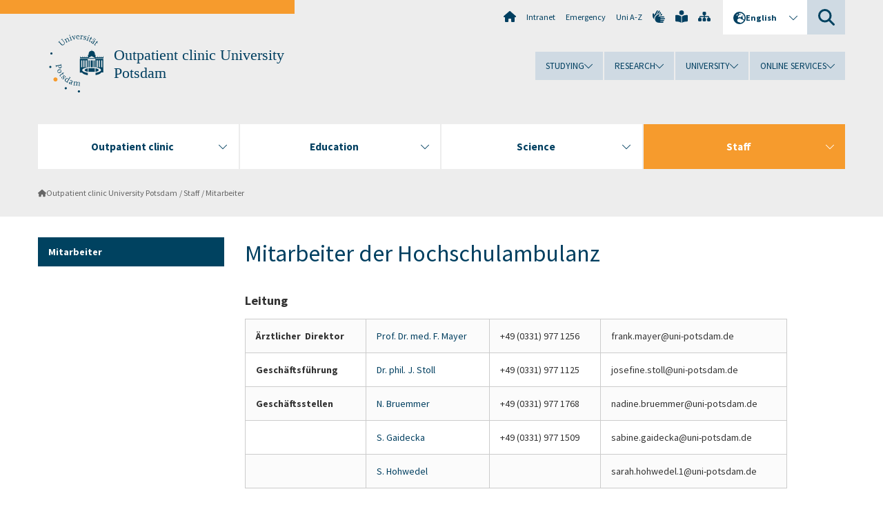

--- FILE ---
content_type: text/html; charset=utf-8
request_url: https://www.uni-potsdam.de/en/sportmedizin/mitarbeiter/mitarbeiter
body_size: 8832
content:
<!DOCTYPE html><html dir="ltr" lang="en-GB"><head><meta charset="utf-8"><!-- Produced by queonext https://queonext.de/ This website is powered by TYPO3 - inspiring people to share! TYPO3 is a free open source Content Management Framework initially created by Kasper Skaarhoj and licensed under GNU/GPL. TYPO3 is copyright 1998-2026 of Kasper Skaarhoj. Extensions are copyright of their respective owners. Information and contribution at https://typo3.org/ --><meta name="generator" content="TYPO3 CMS"/><meta name="viewport" content="width=device-width, initial-scale=1"/><meta name="author" content="Nadine Bruemmer"/><meta property="og:title" content="Mitarbeiter"/><meta name="twitter:card" content="summary"/><link rel="stylesheet" href="/typo3conf/ext/up_template/Resources/Public/StyleSheets/print.css?1768388773" media="print"><link rel="stylesheet" href="/typo3conf/ext/up_template/Resources/Public/StyleSheets/app.css?1768388773" media="screen"><link rel="stylesheet" href="/typo3conf/ext/up_template/Resources/Public/Fonts/fontawesome/css/all.min.css?1768388771" media="screen"><script src="/typo3conf/ext/up_template/Resources/Public/JavaScript/Vendor/jquery/jquery-3.6.0.min.js?1768388773"></script><script src="/typo3conf/ext/up_template/Resources/Public/JavaScript/Vendor/jquery/jquery-ui-1.12.1.custom.min.js?1768388773"></script><script src="/typo3conf/ext/up_template/Resources/Public/JavaScript/Vendor/modernizr/modernizr.custom.js?1768388773"></script><link rel="icon" type="image/png" href="/typo3conf/ext/up_template/Resources/Public/Icons/BrowserIcons/favicon-96x96.png" sizes="96x96"/><link rel="icon" type="image/svg+xml" href="/typo3conf/ext/up_template/Resources/Public/Icons/BrowserIcons/favicon.svg"/><link rel="shortcut icon" href="/typo3conf/ext/up_template/Resources/Public/Icons/BrowserIcons/favicon.ico"/><link rel="apple-touch-icon" sizes="180x180" href="/typo3conf/ext/up_template/Resources/Public/Icons/BrowserIcons/apple-touch-icon.png"/><link rel="manifest" href="/typo3conf/ext/up_template/Resources/Public/Icons/BrowserIcons/site.webmanifest"/><title> Mitarbeiter - Staff - Outpatient clinic University Potsdam - University of Potsdam</title><link rel="canonical" href="https://www.uni-potsdam.de/en/sportmedizin/mitarbeiter/mitarbeiter"/></head><body class="up-section-human-sciences"><noscript><div id="up_nojs"><div class="row"><div class="twentyfour columns"><p> JavaScript is not activated in your browser. <span class="up-nojs-hint"> Please activate JavaScript </span> to use the whole functionality of this website! </p></div></div></div></noscript><a href="#up_content" class="up-skip-link">Skip to main content</a><div id="up_overlay_for_search"></div><div id="up_overlay_for_navs"></div><nav id="up_mobilenav_wrapper_small" class="show-for-small" aria-label="Main"><div class="row collapse"><div class="twentyfour columns"><div id="up_mobilenav_small"><ul class="up-mobilenav-level-1"><li id="up_mobilenav_mainnav_item" class="up-mobilenav-target-mainnav"><button class="up-mobilenav-button" aria-expanded="false" aria-controls="up_mainnav_small"><span class="visually-hidden">Main menu</span><span class="up-icon"></span></button></li><li id="up_mobilenav_searchbox_item" class="up-mobilenav-target-searchbox"><button class="up-mobilenav-button" aria-expanded="false" aria-controls="up_searchboxnav_small"><span class="visually-hidden">Search</span><span class="up-icon"></span></button></li><li id="up_mobilenav_langnav_item" class="up-mobilenav-target-langnav"><button class="up-mobilenav-button" aria-expanded="false" aria-controls="up_langnav_small"><span class="visually-hidden">Languages</span><span class="up-icon"></span></button></li><li id="up_mobilenav_globalnav_item" class="up-mobilenav-target-globalnav"><button class="up-mobilenav-button" aria-expanded="false" aria-controls="up_globalnav_small"><span class="visually-hidden">Global menu</span><span class="up-icon"></span></button></li></ul></div></div></div></nav><div id="up_mobilesubnav_wrapper_small" class="show-for-small"><div id="up_mainnav_small" class="up-mobilenav-level-2"><ul class="up-mobilesubnav-level-1"><li class=""><button class="up-mobilesubnav-button" aria-expanded="false"><span class="up-mobilesubnav-level-1-title">Outpatient clinic</span><span class="up-mobilesubnav-arrow up-icon"></span></button><ul class="up-mobilesubnav-level-2"><li class=""><a href="/en/sportmedizin/outpatient-clinic/overview"> Overview </a></li><li class=""><a href="/en/sportmedizin/outpatient-clinic/exercise-physiology"> Exercise Physiology </a></li><li class=""><a href="/en/sportmedizin/outpatient-clinic/orthopedics"> Orthopedics </a></li><li class=""><a href="/en/sportmedizin/outpatient-clinic/medical-facilities-for-coworkers"> Medical facilities for coworkers </a></li><li class=""><a href="/en/sportmedizin/outpatient-clinic/functional-diagnostics"> Functional diagnostics </a></li><li class=" last"><a href="/en/sportmedizin/outpatient-clinic/sport-and-physiotherapy"> Sport - and Physiotherapy </a></li></ul></li><li class=""><button class="up-mobilesubnav-button" aria-expanded="false"><span class="up-mobilesubnav-level-1-title">Education</span><span class="up-mobilesubnav-arrow up-icon"></span></button><ul class="up-mobilesubnav-level-2"><li class=""><a href="/en/sportmedizin/education/general"> General </a></li><li class=""><a href="/en/sportmedizin/education/register-of-latest-seminars-and-lectures"> Register of latest seminars and lectures </a></li><li class=""><a href="https://www.uni-potsdam.de/de/studium/studienangebot/master/clinical-exercise-science" target="_top"> International Master/PhD Clinical Exercise Science </a></li><li class=""><a href="https://www.uni-potsdam.de/de/studium/studienangebot/bachelor/ein-fach-bachelor/sporttherapie-und-praevention" target="_top"> Bachelor Sporttherapie und Prävention </a></li><li class=" last"><a href="/en/sportmedizin/education/contact-person"> Contact person </a></li></ul></li><li class=""><button class="up-mobilesubnav-button" aria-expanded="false"><span class="up-mobilesubnav-level-1-title">Science</span><span class="up-mobilesubnav-arrow up-icon"></span></button><ul class="up-mobilesubnav-level-2"><li class=""><a href="/en/sportmedizin/science/research"> Research </a></li><li class=""><a href="/en/sportmedizin/science/projects"> Projects </a></li><li class=""><a href="/en/sportmedizin/science/publications"> Publications </a></li><li class=" last"><a href="/en/sportmedizin/science/cooperation"> Cooperation </a></li></ul></li><li class=" act"><button class="up-mobilesubnav-button" aria-expanded="false"><span class="up-mobilesubnav-level-1-title">Staff</span><span class="up-mobilesubnav-arrow up-icon"></span></button><ul class="up-mobilesubnav-level-2"><li class=" last"><a href="/en/sportmedizin/mitarbeiter/mitarbeiter"> Mitarbeiter </a></li></ul></li><li class="up-metanav-item"><a href="https://www.uni-potsdam.de/en/university-of-potsdam" title="Home" target="_top" class="up-icon up-icon--home"> Home </a></li><li class="up-metanav-item"><a href="https://z-wiki.uni-potsdam.de/x/1Yg0C" title="Intranet" target="_top"> Intranet </a></li><li class="up-metanav-item"><a href="https://www.uni-potsdam.de/en/emergency" title="Emergency" target="_top"> Emergency </a></li><li class="up-metanav-item"><a href="https://www.uni-potsdam.de/en/index-a-z" title="Uni A-Z" target="_top"> Uni A-Z </a></li><li class="up-metanav-item"><a href="https://www.uni-potsdam.de/en/gebaerdensprache/index" title="German Sign Language" target="_top" class="up-icon up-icon--sign-language"> German Sign Language </a></li><li class="up-metanav-item"><a href="https://www.uni-potsdam.de/en/leichte-sprache/uebersicht" title="Easy-to-read" target="_top" class="up-icon up-icon--book-reader"> Easy-to-read </a></li><li class="up-metanav-item"><a href="/en/sportmedizin/sitemap" title="Sitemap" class="up-icon up-icon--sitemap"> Sitemap </a></li><li class="close last"><button class="up-nav-close"><span class="up-nav-close-title up-icon"> Close </span></button></li></ul></div><div id="up_searchboxnav_small" class="up-mobilenav-level-2"><ul class="up-mobilesubnav-level-1"><li><div><div class="up-mobilesubnav-level-1-title"><form action="https://www.google.de/search" target="_blank"><input id="up_searchboxsmall_input" type="text" name="q" aria-label="Search" value="Search" onblur="if(this.value=='') this.value='Search';" onfocus="if(this.value=='Search') this.value='';"><button id="up_searchboxsmall_submit" class="up-icon" type="submit" name="submit" value=""/><input type="hidden" name="sitesearch" value="uni-potsdam.de"></form></div></div></li><li class="close last"><button class="up-nav-close"><span class="up-nav-close-title up-icon"> Close </span></button></li></ul></div><div id="up_langnav_small" class="up-mobilenav-level-2"><ul class="up-mobilesubnav-level-1"><li><button class="up-mobilesubnav-button"><span class="up-mobilesubnav-level-1-title"><a href="/de/sportmedizin/mitarbeiter/mitarbeiter">Deutsch</a></span></button></li><li class="not-existing"><div><span class="up-mobilesubnav-level-1-title">Mitarbeiter</span></div></li><li class="not-existing"><div><span class="up-mobilesubnav-level-1-title">Mitarbeiter</span></div></li><li class="not-existing"><div><span class="up-mobilesubnav-level-1-title">Mitarbeiter</span></div></li><li class="close last"><button class="up-nav-close"><span class="up-nav-close-title up-icon">Close</span></button></li></ul></div><div id="up_globalnav_small" class="up-mobilenav-level-2"><ul class="up-mobilesubnav-level-1"><li><button class="up-mobilesubnav-button" aria-expanded="false"><span class="up-mobilesubnav-level-1-title">Studying</span><span class="up-mobilesubnav-arrow up-icon"></span></button><ul class="up-mobilesubnav-level-2"><li><a href="https://www.uni-potsdam.de/en/studium/" target="_top">Studying at the UP</a></li><li><a href="https://www.uni-potsdam.de/en/studium/what-to-study/overview" target="_top">What to Study</a></li><li><a href="https://www.uni-potsdam.de/en/studium/application-enrollment/overview" target="_top">Application and Enrollment</a></li><li><a href="https://www.uni-potsdam.de/en/studium/studying/overview" target="_top">Studying</a></li><li><a href="https://www.uni-potsdam.de/en/studium/advising-and-services/overview" target="_top">Advising and Services</a></li><li class="last"><a href="https://www.uni-potsdam.de/en/studium/dates-and-deadlines/overview" target="_top">Dates and Deadlines</a></li></ul></li><li><button class="up-mobilesubnav-button" aria-expanded="false"><span class="up-mobilesubnav-level-1-title">Research</span><span class="up-mobilesubnav-arrow up-icon"></span></button><ul class="up-mobilesubnav-level-2"><li><a href="https://www.uni-potsdam.de/en/research/" target="_top">Research at the UP</a></li><li><a href="https://www.uni-potsdam.de/en/research/profiles-projects-and-programs/overview" target="_top">Profiles, Programs and Projects</a></li><li><a href="https://www.uni-potsdam.de/en/research/research-funding/overview" target="_top">Research Funding</a></li><li><a href="https://www.uni-potsdam.de/en/openscience/index" target="_top">Open Science</a></li><li><a href="https://www.uni-potsdam.de/en/forschungsdaten/index" target="_top">Research Data</a></li><li><a href="https://www.uni-potsdam.de/en/research/cooperations-and-partnerships/overview" target="_top">Cooperations and Partnerships</a></li><li class="last"><a href="https://www.uni-potsdam.de/en/research/young-academics/overview" target="_top">Young Academics</a></li></ul></li><li><button class="up-mobilesubnav-button" aria-expanded="false"><span class="up-mobilesubnav-level-1-title">University</span><span class="up-mobilesubnav-arrow up-icon"></span></button><ul class="up-mobilesubnav-level-2"><li><a href="https://www.uni-potsdam.de/en/explore-the-up/" target="_top">Explore the UP</a></li><li><a href="https://www.uni-potsdam.de/en/organization/overview" target="_top">Organization</a></li><li><a href="https://www.uni-potsdam.de/en/wirtschaft-transfer-gesellschaft/" target="_top">Corporate Community Relations</a></li><li><a href="https://www.uni-potsdam.de/en/international/" target="_top">Campus International</a></li><li><a href="https://www.uni-potsdam.de/en/foerderung/index" target="_top">Förderinstrumente</a></li><li class="last"><a href="https://www.uni-potsdam.de/en/arbeiten-an-der-up/" target="_top">Working at the UP</a></li></ul></li><li><button class="up-mobilesubnav-button" aria-expanded="false"><span class="up-mobilesubnav-level-1-title">Online Services</span><span class="up-mobilesubnav-arrow up-icon"></span></button><ul class="up-mobilesubnav-level-2"><li><a href="https://accountup.uni-potsdam.de/" target="_top">Account.UP</a></li><li><a href="https://bi.uni-potsdam.de/jasperserver-pro/login.html" target="_top">BI.UP</a></li><li><a href="https://mailup.uni-potsdam.de/?Language=english" target="_top">Mail.UP (Webmailbox)</a></li><li><a href="https://puls.uni-potsdam.de/qisserver/rds?state=user&amp;type=0&amp;application=lsf" target="_top">PULS</a></li><li><a href="https://moodle2.uni-potsdam.de" target="_top">Moodle</a></li><li><a href="https://www.ub.uni-potsdam.de/en/" target="_top">University Library</a></li><li><a href="https://pep.uni-potsdam.de/" target="_top">Evaluation Portal (PEP)</a></li><li><a href="https://www.uni-potsdam.de/en/praxisportal/" target="_top">Internship Portal</a></li><li class="last"><a href="https://www.uni-potsdam.de/en/zim/" target="_top">ZIM – Center for IT and Media</a></li></ul></li><li class="close last"><button class="up-nav-close"><span class="up-nav-close-title up-icon">Close</span></button></li></ul></div></div><div id="up_header_wrapper"><div id="up_section_indicator_left" class="eight columns hide-for-small"></div><div id="up_header" class="row hide-for-small"><div class="twentyfour columns"><div class="row"><div class="eight columns mobile-four"><header id="up_section_indicator"><div id="up_page_title" class="up-logo"><div id="up_logo_indicator_wrapper"><div id="up_logo_indicator"><span>&nbsp;</span></div><div id="up_logo_image"><a href="https://www.uni-potsdam.de/en/university-of-potsdam" title="to the Uni-Homepage" target="_top"><img src="/typo3conf/ext/up_template/Resources/Public/Images/Frontend/logo_up_human-sciences.svg" alt="Logo Outpatient clinic University Potsdam"></a></div><div id="up_logo_title"><a href="/en/sportmedizin/" title="to the homepage of Outpatient clinic University Potsdam">Outpatient clinic University Potsdam</a></div><div id="up_logo_footer"></div></div></div></header></div><div class="sixteen columns"><div class="row"><nav class="twentyfour columns" aria-label="Meta"><div id="up_metanav"><ul class="inline-list left"><li><a href="https://www.uni-potsdam.de/en/university-of-potsdam" title="Home" target="_top" class="up-icon up-icon--home"></a></li><li><a href="https://z-wiki.uni-potsdam.de/x/1Yg0C" title="Intranet" target="_top"> Intranet </a></li><li><a href="https://www.uni-potsdam.de/en/emergency" title="Emergency" target="_top"> Emergency </a></li><li><a href="https://www.uni-potsdam.de/en/index-a-z" title="Uni A-Z" target="_top"> Uni A-Z </a></li><li><a href="https://www.uni-potsdam.de/en/gebaerdensprache/index" title="German Sign Language" target="_top" class="up-icon up-icon--sign-language"></a></li><li><a href="https://www.uni-potsdam.de/en/leichte-sprache/uebersicht" title="Easy-to-read" target="_top" class="up-icon up-icon--book-reader"></a></li><li><a href="/en/sportmedizin/sitemap" title="Sitemap" class="up-icon up-icon--sitemap"></a></li></ul></div><div id="up_langnav" class="right"><ul class="up-langnav-level-1"><li><button id="up_langnav_button" aria-expanded="false" aria-controls="up_langnav_list"><span class="up-langnav-level-1-title up-icon">English</span><span class="up-langnav-arrow up-icon"></span></button><ul id="up_langnav_list" class="up-langnav-level-2"><li><a href="/de/sportmedizin/mitarbeiter/mitarbeiter">Deutsch</a></li><li class="not-existing">&nbsp;</li><li class="not-existing">&nbsp;</li><li class="not-existing">&nbsp;</li></ul></li></ul></div><div id="up_searchbox" class="right"><button id="up_searchbox_button" aria-expanded="false" aria-controls="up_searchbox_field"><span class="visually-hidden">Search</span><span class="up-searchbox-glass up-icon"></span></button><div id="up_searchbox_field" class="up-searchbox-field"><form action="https://www.google.de/search" target="_blank"><input id="up_searchbox_input" type="text" name="q" aria-label="Search on uni-potsdam.de" value="Search on uni-potsdam.de" onblur="if(this.value=='') this.value='Search on uni-potsdam.de';" onfocus="if(this.value=='Search on uni-potsdam.de') this.value='';"><button id="up_searchbox_submit" class="up-icon" type="submit" name="submit" value=""/><input type="hidden" name="sitesearch" value="uni-potsdam.de"></form></div></div></nav></div><div class="row"><nav class="twentyfour columns" aria-label="Global"><div id="up_globalnav" class=""><ul class="up-globalnav-level-1"><li><button class="up-globalnav-button" aria-expanded="false" aria-controls="up_globalnav_list_22"><span class="up-globalnav-level-1-title">Studying</span><span class="up-globalnav-arrow up-icon"></span></button><ul id="up_globalnav_list_22" class="up-globalnav-level-2"><li><a href="https://www.uni-potsdam.de/en/studium/" target="_top"> Studying at the UP </a></li><li><a href="https://www.uni-potsdam.de/en/studium/what-to-study/overview" target="_top"> What to Study </a></li><li><a href="https://www.uni-potsdam.de/en/studium/application-enrollment/overview" target="_top"> Application and Enrollment </a></li><li><a href="https://www.uni-potsdam.de/en/studium/studying/overview" target="_top"> Studying </a></li><li><a href="https://www.uni-potsdam.de/en/studium/advising-and-services/overview" target="_top"> Advising and Services </a></li><li><a href="https://www.uni-potsdam.de/en/studium/dates-and-deadlines/overview" target="_top"> Dates and Deadlines </a></li></ul></li><li><button class="up-globalnav-button" aria-expanded="false" aria-controls="up_globalnav_list_23"><span class="up-globalnav-level-1-title">Research</span><span class="up-globalnav-arrow up-icon"></span></button><ul id="up_globalnav_list_23" class="up-globalnav-level-2"><li><a href="https://www.uni-potsdam.de/en/research/" target="_top"> Research at the UP </a></li><li><a href="https://www.uni-potsdam.de/en/research/profiles-projects-and-programs/overview" target="_top"> Profiles, Programs and Projects </a></li><li><a href="https://www.uni-potsdam.de/en/research/research-funding/overview" target="_top"> Research Funding </a></li><li><a href="https://www.uni-potsdam.de/en/openscience/index" target="_top"> Open Science </a></li><li><a href="https://www.uni-potsdam.de/en/forschungsdaten/index" target="_top"> Research Data </a></li><li><a href="https://www.uni-potsdam.de/en/research/cooperations-and-partnerships/overview" target="_top"> Cooperations and Partnerships </a></li><li><a href="https://www.uni-potsdam.de/en/research/young-academics/overview" target="_top"> Young Academics </a></li></ul></li><li><button class="up-globalnav-button" aria-expanded="false" aria-controls="up_globalnav_list_24"><span class="up-globalnav-level-1-title">University</span><span class="up-globalnav-arrow up-icon"></span></button><ul id="up_globalnav_list_24" class="up-globalnav-level-2"><li><a href="https://www.uni-potsdam.de/en/explore-the-up/" target="_top"> Explore the UP </a></li><li><a href="https://www.uni-potsdam.de/en/organization/overview" target="_top"> Organization </a></li><li><a href="https://www.uni-potsdam.de/en/wirtschaft-transfer-gesellschaft/" target="_top"> Corporate Community Relations </a></li><li><a href="https://www.uni-potsdam.de/en/international/" target="_top"> Campus International </a></li><li><a href="https://www.uni-potsdam.de/en/foerderung/index" target="_top"> Förderinstrumente </a></li><li><a href="https://www.uni-potsdam.de/en/arbeiten-an-der-up/" target="_top"> Working at the UP </a></li></ul></li><li><button class="up-globalnav-button" aria-expanded="false" aria-controls="up_globalnav_list_25"><span class="up-globalnav-level-1-title">Online Services</span><span class="up-globalnav-arrow up-icon"></span></button><ul id="up_globalnav_list_25" class="up-globalnav-level-2"><li><a href="https://accountup.uni-potsdam.de/" target="_top"> Account.UP </a></li><li><a href="https://bi.uni-potsdam.de/jasperserver-pro/login.html" target="_top"> BI.UP </a></li><li><a href="https://mailup.uni-potsdam.de/?Language=english" target="_top"> Mail.UP (Webmailbox) </a></li><li><a href="https://puls.uni-potsdam.de/qisserver/rds?state=user&amp;type=0&amp;application=lsf" target="_top"> PULS </a></li><li><a href="https://moodle2.uni-potsdam.de" target="_top"> Moodle </a></li><li><a href="https://www.ub.uni-potsdam.de/en/" target="_top"> University Library </a></li><li><a href="https://pep.uni-potsdam.de/" target="_top"> Evaluation Portal (PEP) </a></li><li><a href="https://www.uni-potsdam.de/en/praxisportal/" target="_top"> Internship Portal </a></li><li><a href="https://www.uni-potsdam.de/en/zim/" target="_top"> ZIM – Center for IT and Media </a></li></ul></li></ul></div></nav></div></div></div></div></div><header id="up_header_small" class="row show-for-small"><div class="columns mobile-four up-header-small-logo"><div id="up_logo_indicator_wrapper_small"><div id="up_logo_image_small"><a href="https://www.uni-potsdam.de/en/university-of-potsdam" title="to the Uni-Homepage" target="_top"><img src="/typo3conf/ext/up_template/Resources/Public/Images/Frontend/logo_up_human-sciences.svg" alt="Logo Outpatient clinic University Potsdam"></a></div><div id="up_logo_title_small"><a href="/en/sportmedizin/" title="to the homepage of Outpatient clinic University Potsdam">Outpatient clinic University Potsdam</a></div><div id="up_logo_footer_small"></div></div></div></header></div><nav id="up_mainnav_wrapper" class="hide-for-small" aria-label="Main"><div class="row"><div class="twentyfour columns"><div id="up_mainnav"><ul class="up-mainnav-level-1 up-smooth-box up-mainnav-width-4"><li class=""><button class="up-mainnav-button" aria-expanded="false" aria-controls="up_mainnav_list_53208"><span class="up-mainnav-level-1-title">Outpatient clinic</span><span class="up-mainnav-arrow up-icon"></span></button><ul id="up_mainnav_list_53208" class="up-mainnav-level-2"><li class=""><a href="/en/sportmedizin/outpatient-clinic/overview"> Overview </a></li><li class=""><a href="/en/sportmedizin/outpatient-clinic/exercise-physiology"> Exercise Physiology </a></li><li class=""><a href="/en/sportmedizin/outpatient-clinic/orthopedics"> Orthopedics </a></li><li class=""><a href="/en/sportmedizin/outpatient-clinic/medical-facilities-for-coworkers"> Medical facilities for coworkers </a></li><li class=""><a href="/en/sportmedizin/outpatient-clinic/functional-diagnostics"> Functional diagnostics </a></li><li class=" last"><a href="/en/sportmedizin/outpatient-clinic/sport-and-physiotherapy"> Sport - and Physiotherapy </a></li></ul></li><li class=""><button class="up-mainnav-button" aria-expanded="false" aria-controls="up_mainnav_list_53206"><span class="up-mainnav-level-1-title">Education</span><span class="up-mainnav-arrow up-icon"></span></button><ul id="up_mainnav_list_53206" class="up-mainnav-level-2"><li class=""><a href="/en/sportmedizin/education/general"> General </a></li><li class=""><a href="/en/sportmedizin/education/register-of-latest-seminars-and-lectures"> Register of latest seminars and lectures </a></li><li class=""><a href="https://www.uni-potsdam.de/de/studium/studienangebot/master/clinical-exercise-science" target="_top"> International Master/PhD Clinical Exercise Science </a></li><li class=""><a href="https://www.uni-potsdam.de/de/studium/studienangebot/bachelor/ein-fach-bachelor/sporttherapie-und-praevention" target="_top"> Bachelor Sporttherapie und Prävention </a></li><li class=" last"><a href="/en/sportmedizin/education/contact-person"> Contact person </a></li></ul></li><li class=""><button class="up-mainnav-button" aria-expanded="false" aria-controls="up_mainnav_list_55093"><span class="up-mainnav-level-1-title">Science</span><span class="up-mainnav-arrow up-icon"></span></button><ul id="up_mainnav_list_55093" class="up-mainnav-level-2"><li class=""><a href="/en/sportmedizin/science/research"> Research </a></li><li class=""><a href="/en/sportmedizin/science/projects"> Projects </a></li><li class=""><a href="/en/sportmedizin/science/publications"> Publications </a></li><li class=" last"><a href="/en/sportmedizin/science/cooperation"> Cooperation </a></li></ul></li><li class=" last act"><button class="up-mainnav-button" aria-expanded="false" aria-controls="up_mainnav_list_55097"><span class="up-mainnav-level-1-title">Staff</span><span class="up-mainnav-arrow up-icon"></span></button><ul id="up_mainnav_list_55097" class="up-mainnav-level-2"><li class=" last"><a href="/en/sportmedizin/mitarbeiter/mitarbeiter"> Mitarbeiter </a></li></ul></li></ul><button class="up-nav-close"><span class="up-nav-close-title up-icon"> Close </span></button></div></div></div></nav><nav id="up_breadcrumbs_wrapper" class="hide-for-small" aria-label="Breadcrumbs"><div class="row"><div class="twentyfour columns"><div id="up_breadcrumbs"><ul class="up-breadcrumbs"><li class=" first"><a href="/en/sportmedizin/" class="up-icon"> Outpatient clinic University Potsdam </a></li><li class=""><a href="/en/sportmedizin/staff"> Staff </a></li><li class="cur"><a href="/en/sportmedizin/mitarbeiter/mitarbeiter"> Mitarbeiter </a></li></ul></div></div></div></nav><div id="up_content_wrapper" class="up-content-subpage-2-template"><div class="row show-for-small"><nav class="twentyfour columns" aria-label="Submenu"><div id="up_subpagenav_small" class="dl-menuwrapper"><button class="up-subpagenav-top-parent dl-trigger" aria-expanded="false">Staff<div class="up-subpagenav-indicator up-icon"></div></button><ul class="up-subpagenav-list dl-menu"><li class="cur"><div><a href="/en/sportmedizin/mitarbeiter/mitarbeiter">Mitarbeiter</a><span class="up-subpagenav-indicator up-icon"></span></div></li><li class="last close"><button class="up-nav-close dl-trigger"><span class="up-nav-close-title up-icon">Close</span></button></li></ul></div></nav></div><div class="row"><nav class="six columns hide-for-small" aria-label="Submenu"><div id="up_subpagenav"><ul class="up-subpagenav-level-1"><li class="up-subpagenav-entry act cur last"><div><a href="/en/sportmedizin/mitarbeiter/mitarbeiter"> Mitarbeiter </a></div></li></ul></div></nav><div class="eighteen columns"><main id="up_content"><div id="c427688" class="type-text layout-0 frame-default"><header><h1 class=""> Mitarbeiter der Hochschulambulanz </h1></header></div><div id="c427689" class="type-text layout-0 frame-default"><header><h4 class=""> Leitung </h4></header><div class="up-table-container"><table width="786"><tbody><tr><td><strong>Ärztlicher&nbsp;&nbsp;Direktor</strong></td><td><a href="/en/sportmedizin/mitarbeiter/fmayer" class="up-internal-link">Prof. Dr. med. F. Mayer</a></td><td>+49 (0331) 977 1256</td><td>frank.mayer@uni-potsdam.de</td></tr><tr><td><strong>Geschäftsführung</strong></td><td><a href="/en/sportmedizin/mitarbeiter/jstoll" class="up-internal-link">Dr. phil. J. Stoll</a></td><td>+49 (0331) 977 1125</td><td>josefine.stoll@uni-potsdam.de</td></tr><tr><td rowspan="1"><strong>Geschäftsstellen</strong></td><td rowspan="1"><a href="/en/sportmedizin/mitarbeiter/n-bruemmer#c959816" class="up-internal-link">N. Bruemmer</a></td><td rowspan="1">+49 (0331) 977 1768</td><td rowspan="1">nadine.bruemmer@uni-potsdam.de</td></tr><tr><td>&nbsp;</td><td><a href="/en/sportmedizin/mitarbeiter/s-gaidecka#c959273" class="up-internal-link">S. Gaidecka</a></td><td>+49 (0331) 977 1509</td><td>sabine.gaidecka@uni-potsdam.de</td></tr><tr><td>&nbsp;</td><td><a href="/en/sportmedizin/mitarbeiter/mitarbeiter/s-hohwedel" class="up-internal-link">S. Hohwedel</a></td><td>&nbsp;</td><td>sarah.hohwedel.1@uni-potsdam.de</td></tr></tbody></table></div></div><div id="c427695" class="type-text layout-4 frame-default"><header><h4 class=""> Ambulanz </h4></header><div class="up-table-container"><table width="786"><tbody><tr><td><strong>Patientenanmeldung</strong></td><td><a href="/en/sportmedizin/mitarbeiter/bherold">B. Herold</a></td><td>+ 49 (0331) 977 4275</td><td>sportmedizin-anmeldung@uni-potsdam.de</td></tr><tr><td>&nbsp;</td><td><a href="/en/sportmedizin/mitarbeiter/s-gaidecka" class="up-internal-link">S. Gaidecka</a></td><td>+49 (0331) 977 4275</td><td>sportmedizin-anmeldung@uni-potsdam.de</td></tr><tr><td><strong>Leitender Oberarzt</strong></td><td><a href="/en/sportmedizin/mitarbeiter/mcassel">PD Dr. med. M.&nbsp;Cassel</a></td><td>+49 (0331) 977 1127</td><td>michael.cassel@uni-potsdam.de</td></tr><tr><td rowspan="1"><strong>Oberärztin</strong></td><td colspan="1"><a href="/en/sportmedizin/mitarbeiter/cbeckendorf" class="up-internal-link">Dr. med. C. Beckendorf</a></td><td colspan="1">+49 (0331) 977 1085</td><td rowspan="1">claudia.beckendorf@uni-potsdam.de</td></tr><tr><td><strong>Oberärztin</strong></td><td colspan="1"><a href="/en/sportmedizin/mitarbeiter/dr-m-schildberg#c958343" class="up-internal-link">Dr. med. M. Schildberg</a></td><td colspan="1">+49 (0331) 977 1495</td><td colspan="1">maren.schildberg@uni-potsdam.de</td></tr><tr><td><strong>Assistenzärztin</strong></td><td colspan="1"><a href="/en/sportmedizin/mitarbeiter/d-berkefeld#c959294" class="up-internal-link">D. Berkefeld</a></td><td colspan="1">+49 (0331) 977 124498</td><td colspan="1">dorit.berkefeld@uni-potsdam.de</td></tr><tr><td><strong>Assistenzarzt</strong></td><td colspan="1"><a href="/en/sportmedizin/mitarbeiter/dr-k-koenig#c959417" class="up-internal-link">Dr. med. K. König</a></td><td colspan="1">+49 (0331) 977 153063</td><td colspan="1">konrad.koenig@uni-potsdam.de</td></tr><tr><td rowspan="1"><strong>Funktionsdiagnostik&nbsp;&nbsp;</strong></td><td colspan="1"><a href="/en/sportmedizin/mitarbeiter/bherold">B. Herold</a></td><td colspan="1">+49 (0331) 977 4275</td><td colspan="1">babett.thieme@uni-potsdam.de</td></tr><tr><td>&nbsp;</td><td colspan="1"><a href="/en/sportmedizin/mitarbeiter/f-lopez-gomez#c959279" class="up-internal-link">F. Lopez Gomez</a></td><td colspan="1">+49 (0331) 977 1590</td><td colspan="1">fernanda.lopez.gomez@uni-potsdam.de</td></tr><tr><td>&nbsp;</td><td colspan="1"><a href="/en/sportmedizin/mitarbeiter/p-manski#c972957" class="up-internal-link">P. Manski</a></td><td colspan="1">+49 (0331) 977 1617</td><td colspan="1">pia.manski@uni-potsdam.de</td></tr><tr><td>&nbsp;</td><td colspan="1"><a href="/en/sportmedizin/mitarbeiter/dsonnenburg" class="up-internal-link">D. Sonnenburg</a></td><td colspan="1">+49 (0331) 977 4298</td><td colspan="1">dominik.sonnenburg@uni-potsdam.de</td></tr><tr><td>&nbsp;</td><td colspan="1"><a href="/en/sportmedizin/mitarbeiter/mitarbeiter/ch-junkel#c965252" class="up-internal-link">Ch. Junkel</a></td><td colspan="1">&nbsp;</td><td colspan="1">christin.junkel@uni-potsdam.de</td></tr><tr><td>&nbsp;</td><td colspan="1"><a href="/en/sportmedizin/mitarbeiter/f-jochens#c978373" class="up-internal-link">F. Jochens</a></td><td colspan="1">&nbsp;</td><td colspan="1">&nbsp;</td></tr><tr><td>&nbsp;</td><td colspan="1"><a href="/en/sportmedizin/mitarbeiter/mitarbeiter/a-bruck" class="up-internal-link">A. Bruck</a></td><td colspan="1">&nbsp;</td><td colspan="1">amanda.bruck@uni-potsdam.de</td></tr><tr><td>&nbsp;</td><td colspan="1"><a href="/en/sportmedizin/mitarbeiter/j-fuckerirer#c960014" class="up-internal-link">J. Fuckerirer</a></td><td colspan="1">&nbsp;</td><td colspan="1">&nbsp;</td></tr></tbody></table></div></div><div id="c427712" class="type-text layout-0 frame-default"><header><h4 class=""> Sport - und Physiotherapie </h4></header><div class="up-table-container"><table width="788"><tbody><tr><td><strong>Bereichsleitung</strong></td><td><a href="/en/sportmedizin/mitarbeiter/jstoll">Dr.&nbsp; phil. J. Stoll</a></td><td>+49 (0331) 977 1125</td><td>josefine.stoll@uni-potsdam.de</td></tr><tr><td colspan="1" rowspan="1"><strong>Therapeuten</strong></td><td colspan="1" rowspan="1"><a href="/en/sportmedizin/mitarbeiter/jkaminski">J. Kaminski</a></td><td colspan="1" rowspan="1">+49 (0331) 977 1063</td><td rowspan="1">jane.kaminski@uni-potsdam.de</td></tr><tr><td colspan="1">&nbsp;</td><td colspan="1"><a href="/en/sportmedizin/mitarbeiter/sschmidt">S. Schmidt</a></td><td colspan="1">+49 (0331) 977 1063</td><td colspan="1">sandra.schmidt.ii@uni-potsdam.de</td></tr><tr><td colspan="1" rowspan="1">&nbsp;</td><td colspan="1" rowspan="1"><a href="/en/sportmedizin/mitarbeiter/a-weick" class="up-internal-link">A. Weick</a></td><td colspan="1" rowspan="1">+49 (0331) 977 1063</td><td colspan="1" rowspan="1">anja.weick.ii@uni-potsdam.de</td></tr><tr><td colspan="1">&nbsp;</td><td colspan="1"><a href="/en/sportmedizin/mitarbeiter/risch" class="up-internal-link">Dr. phil. L. Risch</a></td><td colspan="1">+49 (0331) 977 1762</td><td colspan="1">lucie.risch@uni-potsdam.de</td></tr><tr><td colspan="1">&nbsp;</td><td colspan="1"><a href="/en/sportmedizin/mitarbeiter/mitarbeiter/s-pour-eghbali#c969669" class="up-internal-link">S. Pour Eghbali</a></td><td colspan="1">+49 (0331) 977 1165</td><td colspan="1">sogand.pour.eghbali@uni-potsdam.de</td></tr><tr><td colspan="1" rowspan="1">&nbsp;</td><td colspan="1" rowspan="1"><a href="/en/sportmedizin/mitarbeiter/mitarbeiter/m-dietze#c961784" class="up-internal-link">M. Dietze (OSP)</a></td><td colspan="1" rowspan="1">+ 49 (0331) 97 16 021</td><td colspan="1" rowspan="1">mathias.dietze@osp-brandenburg.de</td></tr><tr><td colspan="1" rowspan="1">&nbsp;</td><td colspan="1" rowspan="1"><a href="/en/sportmedizin/mitarbeiter/mitarbeiter/a-duerr#c962078" class="up-internal-link">A. Dürr (OSP)</a></td><td colspan="1" rowspan="1">&nbsp;</td><td colspan="1" rowspan="1">alexander.duerr@osp-brandenburg.de</td></tr><tr><td colspan="1" rowspan="1">&nbsp;</td><td colspan="1" rowspan="1">Y. Kühnel</td><td colspan="1" rowspan="1">&nbsp;</td><td colspan="1" rowspan="1">&nbsp;</td></tr></tbody></table></div></div><div id="c427750" class="type-text layout-0 frame-default"><header><h4 class=""> Wissenschaft </h4></header><div class="up-table-container"><table width="787"><tbody><tr><td><strong>Bereichsleitung</strong></td><td><a href="/en/sportmedizin/mitarbeiter/engel" class="up-internal-link">Dr.&nbsp; phil. T. Engel</a></td><td>+49 (0331) 977 1082</td><td>tilman.engel@uni-potsdam.de</td></tr><tr><td rowspan="1"><strong>Wissenschaftliche Mitarbeiter</strong></td><td colspan="1" rowspan="1"><a href="/en/sportmedizin/mitarbeiter/f-lopez-gomez#c959279" class="up-internal-link">F. Lopez Gomez</a></td><td colspan="1" rowspan="1">+49 (0331) 977 1590</td><td colspan="1" rowspan="1">fernanda.lopez.gomez@uni-potsdam.de</td></tr><tr><td>&nbsp;</td><td colspan="1"><a href="/en/sportmedizin/mitarbeiter/p-manski#c972957" class="up-internal-link">P. Manski</a></td><td colspan="1">+49 (0331) 977 1617</td><td colspan="1">pia.manski@uni-potsdam.de</td></tr><tr><td>&nbsp;</td><td colspan="1"><a href="/en/sportmedizin/mitarbeiter/risch" class="up-internal-link">Dr. phil. L. Risch</a></td><td colspan="1">+49 (0331) 977 1762</td><td colspan="1">lucie.risch@uni-potsdam.de</td></tr><tr><td rowspan="1">&nbsp;</td><td colspan="1"><a href="/en/sportmedizin/mitarbeiter/dsonnenburg" class="up-internal-link">D. Sonnenburg</a></td><td colspan="1">+49 (0331) 977 4298</td><td colspan="1">dominik.sonnenburg@uni-potsdam.de</td></tr><tr><td>&nbsp;</td><td colspan="1"><a href="/en/sportmedizin/mitarbeiter/jstoll" class="up-internal-link">Dr. phil. J. Stoll</a></td><td colspan="1">+49 (0331) 977 1125</td><td colspan="1">josefine.stoll@uni-potsdam.de</td></tr><tr><td rowspan="1">&nbsp;</td><td colspan="1"><a href="/en/sportmedizin/mitarbeiter/mitarbeiter/s-pour-eghbali#c969669" class="up-internal-link">S. Pour Eghbali</a></td><td colspan="1">+49 (0331) 977 1165</td><td colspan="1">sogand.pour.eghbali@uni-potsdam.de</td></tr><tr><td>&nbsp;</td><td colspan="1"><a href="/en/sportmedizin/mitarbeiter/mitarbeiter/a-raja#c971088" class="up-internal-link">A. Raja</a></td><td colspan="1">&nbsp;</td><td colspan="1">areeba.raja@uni-potsdam.de</td></tr><tr><td>&nbsp;</td><td colspan="1"><a href="/en/sportmedizin/mitarbeiter/mitarbeiter/fynn-c-weiss#c969672" class="up-internal-link">F. C. Weiß</a></td><td colspan="1">&nbsp;</td><td colspan="1">fynn.weiss@uni-potsdam.de</td></tr></tbody></table></div></div><div id="c427769" class="type-text layout-0 frame-default"><header><h4 class=""> Dozenten </h4></header><div class="up-table-container"><table width="788"><tbody><tr><td><strong>Weitere Dozenten</strong></td><td><a href="/en/sportmedizin/mitarbeiter/kbonaventura" class="up-internal-link">PD. Dr. K. Bonaventura</a></td></tr><tr><td rowspan="1">&nbsp;</td><td rowspan="1">PD Dr. Reibis</td></tr><tr><td rowspan="1">&nbsp;</td><td rowspan="1">PD Dr. Miltner</td></tr><tr><td rowspan="1">&nbsp;</td><td rowspan="1">PD Dr. Oppert</td></tr><tr><td rowspan="1">&nbsp;</td><td rowspan="1">Dr. Gohds</td></tr><tr><td rowspan="1">&nbsp;</td><td rowspan="1">PD Dr. Pappert</td></tr><tr><td rowspan="1">&nbsp;</td><td rowspan="1">Prof. Dr. Wissel</td></tr><tr><td rowspan="1">&nbsp;</td><td rowspan="1">Prof. Dr. F. Marusch</td></tr><tr><td rowspan="1">&nbsp;</td><td rowspan="1">PD Dr. Huppertz</td></tr><tr><td>&nbsp;</td><td>Dr. M. Deponte</td></tr><tr><td rowspan="1">&nbsp;</td><td rowspan="1">Prof. Dr. A. Gabel-Pfisterer</td></tr></tbody></table></div></div></main></div></div></div><div id="up_content_footer_divider" class="hide-for-small row"></div><footer aria-label="Section footer"><div id="up_update_footer_wrapper"><div id="up_update_footer" class="row"><div class="up-update-footer-box"><p>Last changed:&nbsp;06.01.2026,&nbsp;<a href="/en/sportmedizin/mitarbeiter/mitarbeiter" class="up-icon" data-mailto-token="nbjmup+obejof/csvfnnfsAvoj.qputebn/ef" data-mailto-vector="1">Nadine Bruemmer</a></p></div></div></div><div id="up_oe_footer_wrapper"><div id="up_oe_footer" class="row up-smooth-box"><div class="six columns up-oe-footer-box up-oe-footer-box-first"><div class="up-oe-footer-box-header"><h2>Social Media</h2><div class="up-oe-footer-box-arrow up-icon"></div></div><div class="up-oe-footer-box-content"><ul class="up-social"><li><a href="https://bsky.app/profile/unipotsdam.bsky.social" title="Connect with us on Bluesky" class="up-icon--bluesky" target="_top" > Bluesky </a></li><li><a href="https://www.facebook.com/unipotsdam" title="Connect with us on Facebook" class="up-icon--facebook" target="_top" > Facebook </a></li><li><a href="https://www.instagram.com/unipotsdam/" title="Follow us on Instagram" class="up-icon--instagram" target="_top" > Instagram </a></li><li><a href="https://www.linkedin.com/edu/school?id=11980&amp;trk=hp-feed-school-name" title="Visit our LinkedIn page" class="up-icon--linkedin" target="_top" > LinkedIn </a></li><li><a href="https://wisskomm.social/@unipotsdam" title="Follow us on Mastodon" class="up-icon--mastodon" target="_top" > Mastodon </a></li><li><a href="https://www.researchgate.net/institution/Universitaet_Potsdam" title="Visit our Research Gate page" class="up-icon--researchgate" target="_top" > Research Gate </a></li><li><a href="https://www.xing.com/pages/universitatpotsdam" title="Visit our XING page" class="up-icon--xing" target="_top" > XING </a></li><li><a href="https://www.youtube.com/user/PresseUniPotsdam" title="Subscribe to our YouTube channel" class="up-icon--youtube" target="_top" > YouTube </a></li></ul></div></div><div class="six columns up-oe-footer-box"><div class="up-oe-footer-box-header"><h2>Kontakt</h2><div class="up-oe-footer-box-arrow up-icon"></div></div><div class="up-oe-footer-box-content"><h4>Universität Potsdam Hochschulambulanz</h4><p>Zentrum für Sportmedizin, Freizeit-, Gesundheits- und Leistungssport</p><p>Professur Sportmedizin und Sportorthopädie</p><p>Am Neuen Palais 10, Haus 12</p><p>14469 Potsdam</p><p>&nbsp;</p><p><strong>Geschäftsstelle:</strong></p><p>Tel.: 0331/ 977-1768&nbsp;<br> &nbsp; &nbsp; &nbsp; &nbsp; &nbsp;&nbsp;0331/ 977-1509</p><p>Fax: 0331/ 977-1296</p><p>&nbsp;</p><p><strong>Patientenanmeldung:</strong></p><p>Tel.: 0331/ 977-4275</p><p>&nbsp;Email: <a href="#" target="_blank" data-mailto-token="nbjmup+Tqpsunfejajo.bonfmevohAvoj.qputebn/ef" data-mailto-vector="1">Sportmedizin-anmeldung<span class="email-at">u</span>uni-potsdam<span class="email-dot">p</span>de</a></p></div><div class="up-oe-footer-box-content"><p><a href="/en/sportmedizin/impressum" title="Universität Potsdam - Hochschulambulanz der Universität Potsdam - Impressum">Impressum</a><br><a href="https://www.uni-potsdam.de/de/datenschutzerklaerung" title="Universität Potsdam - Datenschutzerklärung" target="_top">Datenschutzerklärung</a><br><a href="https://www.uni-potsdam.de/de/barrierefreiheit" title="Universität Potsdam - Barrierefreiheit" target="_top" class="up-internal-link">Barrierefreiheit</a></p></div></div><div class="twelve columns up-oe-footer-box up-oe-footer-box-last"><div class="up-oe-footer-box-header map"><h2> Route </h2><div class="up-oe-footer-box-arrow up-icon"></div></div><div class="up-oe-footer-box-content"><div class="up-oe-footer-osm"><div class="up-oe-footer-osm-iframe"><div id="osm_location"></div><a class="up-oe-footer-osm-link" href="https://www.openstreetmap.org/?mlat=52.402322&amp;mlon=13.011965#map=17/52.402322/13.011965" target="_blank"> show big map </a></div></div></div></div></div><div class="row up-footer-closer"></div></div></footer><nav id="up_global_footer_wrapper" aria-label="Global footer"><div id="up_global_footer" class="row up-smooth-box layout-13"><div class="six columns up-global-footer-box up-global-footer-box-first"><div class="up-global-footer-box-header"><h2>Zertifikate</h2><div class="up-global-footer-box-arrow up-icon"></div></div><div class="up-global-footer-box-content"><ul class="up-content-list"><li><a href="https://www.klischee-frei.de/de/index.php" title="Fachportal Klischeefreie Studien- und Berufswahl" target="_top" class="up-external-link">Bundesinitiative Klischeefrei</a></li><li><a href="https://www.hrk.de/positionen/beschluss/detail/nationaler-kodex-fuer-das-auslaenderstudium-an-deutschen-hochschulen/" title="Nationaler Kodex für das Ausländerstudium an deutschen Hochschulen" target="_top" class="up-external-link">Code of Conduct</a></li><li><a href="https://www.stifterverband.org/charta-guter-lehre" title="Wettbewerb „Exzellente Lehre”" target="_top" class="up-external-link">Exzellente Lehre</a></li><li><a href="https://www.hrk.de/audit/startseite/" title="Audit „Internationalisierung der Hochschulen” (HRK)" target="_top" class="up-external-link">HRK-Audit</a>&nbsp;&amp;&nbsp;<a href="https://www.hrk.de/audit/re-audit/" title="Informationen zum Re-Audit auf den Webseiten der HRK" target="_top" class="up-external-link">HRK-Re-Audit</a></li><li><a href="https://www.uni-potsdam.de/en/arbeiten-an-der-up/international-projects/hrs4r" title="Human Resources Strategy for Researchers (HRS4R) an der Universität Potsdam" target="_top" class="up-internal-link">HRS4R</a></li><li><a href="https://www.uni-potsdam.de/de/zfq/hochschulstudien/systemakkreditierung" title="Qualitätssiegel der Systemakkreditierung" target="_top" class="up-internal-link">Systemakkreditierung</a></li><li><a href="https://www.total-e-quality.de/de/" title="Prädikat „Total E-Quality”" target="_top" class="up-external-link">Total E-Quality</a></li></ul></div></div><div class="six columns up-global-footer-box"><div class="up-global-footer-box-header"><h2>Mitgliedschaften</h2><div class="up-global-footer-box-arrow up-icon"></div></div><div class="up-global-footer-box-content"><ul class="up-content-list"><li><a href="https://studieren-in-brandenburg.de/" title="Netzwerk Studienorientierung Brandenburg" target="_top" class="up-external-link">Netzwerk Studienorientierung Brandenburg</a></li><li><a href="https://www.scholarsatrisk.org/" title="Scholars at Risk Network" target="_top" class="up-external-link">Scholars at Risk</a></li><li><a href="https://eua.eu/" title="European University Association" target="_top" class="up-external-link">EUA</a></li><li><a href="https://www.uni-potsdam.de/de/educ" title="European Digital UniverCity" target="_top" class="up-internal-link">EDUC</a></li><li><a href="https://www.yerun.eu/" title="Young European Research Universities" target="_top" class="up-external-link">Yerun</a></li><li><a href="https://www.ua11plus.de/" title="Universitätsallianz (UA) 11+" target="_top" class="up-external-link">UA11+</a></li></ul></div></div><div class="six columns up-global-footer-box"><div class="up-global-footer-box-header"><h2>Uni kompakt</h2><div class="up-global-footer-box-arrow up-icon"></div></div><div class="up-global-footer-box-content"><ul class="up-content-list"><li><a href="https://www.uni-potsdam.de/studium/termine/uebersicht.html" title="Termine und Fristen rund um das Studium" target="_top">Termine &amp; Fristen&nbsp;</a></li><li><a href="https://www.uni-potsdam.de/presse/" title="Referat für Presse- und Öffentlichkeitsarbeit" target="_top">Presse&nbsp;</a></li><li><a href="https://www.uni-potsdam.de/de/verwaltung/dezernat3/stellenausschreibungen" title="Übersicht der offenen Stellenanzeigen" target="_top" class="up-internal-link">Stellenausschreibungen </a></li><li><a href="https://unishop-potsdam.de/" title="UNIshop der Universität Potsdam" target="_top" class="up-external-link">UNIshop der Universität Potsdam</a></li><li><a href="https://www.uni-potsdam.de/studium/konkret/vorlesungsverzeichnisse.html" title="Übersicht der Vorlesungsverzeichnisse der Uni Potsdam" target="_top">Vorlesungsverzeichnis&nbsp;</a></li><li><a href="https://www.uni-potsdam.de/de/adressen/" title="Zentrale Adressen und Anschriften der Uni Potsdam" target="_top">Adressen, Anfahrt und Lagepläne</a></li></ul></div></div><div class="six columns up-global-footer-box up-global-footer-box-last"><div class="up-global-footer-box-header"><h2>This Page</h2><div class="up-global-footer-box-arrow up-icon"></div></div><div class="up-global-footer-box-content"><ul class="up-content-list"><li><a href="javascript:window.print();" target="_self" title="Print this page"> Print</a></li><li class="hide-for-small"><a href="#" onclick="return add_favorite(this);" target="_blank" title="Bookmark this page"> Save as Bookmark</a></li><script> function add_favorite( a ) { title = document.title; url = document.location; try { /* Internet Explorer */ window.external.AddFavorite( url, title ); } catch (e) { try { /* Mozilla */ window.sidebar.addPanel( title, url, "" ); } catch (e) { /* Opera */ if( typeof( opera ) == "object" ) { a.rel = "sidebar"; a.title = title; a.url = url; return true; } else { /* Unknown */ alert('Press ' + (navigator.userAgent.toLowerCase().indexOf('mac') != - 1 ? 'Command/Cmd' : 'CTRL') + ' + D to bookmark this page.'); } } } return false; } </script></ul></div></div></div><div class="row show-for-print"><div class="twentyfour columns up-footer-url"><span>URL:</span><a href="https://www.uni-potsdam.de/en/sportmedizin/mitarbeiter/mitarbeiter" class="url">https://www.uni-potsdam.de/en/sportmedizin/mitarbeiter/mitarbeiter</a></div></div><div class="row up-footer-closer"></div></nav><script src="/typo3conf/ext/up_contents2/Resources/Public/JavaScript/accordion.min.js?1768388760"></script><script src="/typo3conf/ext/powermail/Resources/Public/JavaScript/Powermail/Form.min.js?1768389074" defer="defer"></script><script src="/typo3conf/ext/up_template/Resources/Public/JavaScript/Vendor/jquery-validation/jquery.validate.js?1768388773"></script><script src="/typo3conf/ext/up_template/Resources/Public/JavaScript/Vendor/jquery-datepicker-validation/jquery.ui.datepicker.validation.en.js?1768388773"></script><script src="/typo3conf/ext/up_template/Resources/Public/JavaScript/Vendor/jquery-validation/localization/messages_en.js?1768388773"></script><script src="/typo3conf/ext/up_template/Resources/Public/JavaScript/Vendor/jquery-validation/additional-methods_en.js?1768388773"></script><script src="/typo3conf/ext/up_template/Resources/Public/JavaScript/Vendor/foundation/app.js?1768388772"></script><script src="/typo3conf/ext/up_template/Resources/Public/JavaScript/up.min.js?1768388772"></script><script src="/typo3conf/ext/up_template/Resources/Public/JavaScript/up.navigation.min.js?1768388772"></script><script src="/typo3conf/ext/up_template/Resources/Public/JavaScript/Vendor/jquery/jquery.dlmenu.js?1768388773"></script><script src="/typo3conf/ext/up_template/Resources/Public/JavaScript/Vendor/openlayers/ol.js?1768388773"></script><script src="/typo3temp/assets/js/af3e43811b6b3c32a64ebe46e4a1347c.js?1748273615"></script><script async="async" src="/typo3temp/assets/compressed/cfd16b174d7f7b046e20adbc2e0a1094-min.js.gzip?1768655241"></script></body></html>